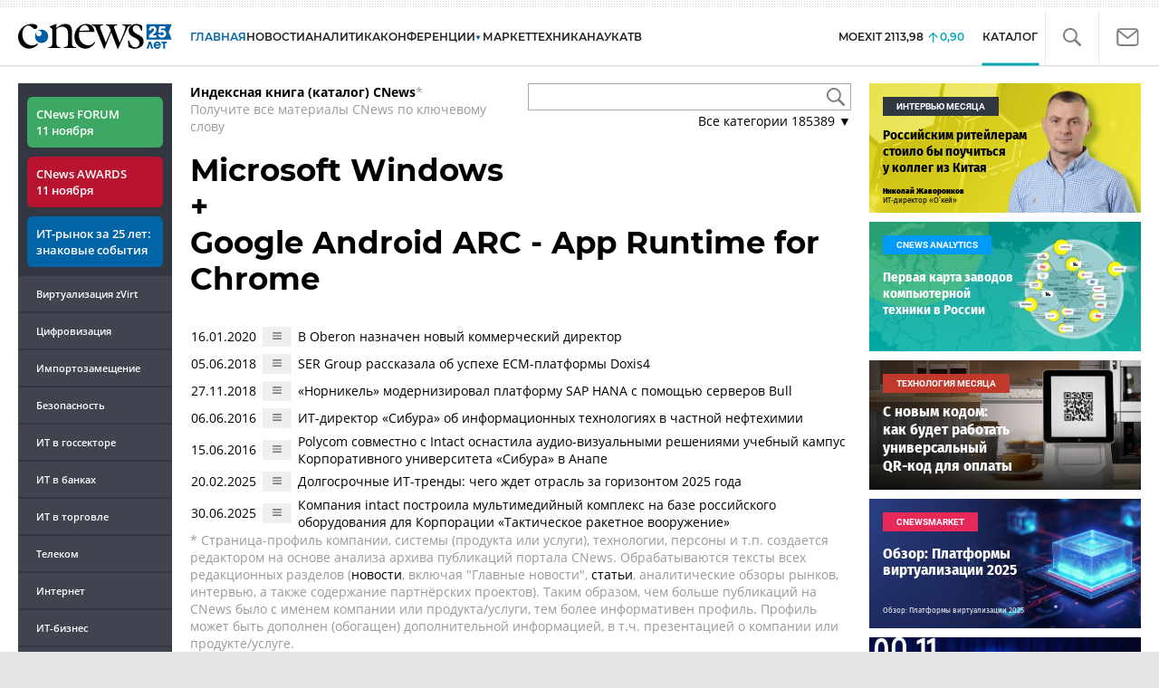

--- FILE ---
content_type: application/javascript
request_url: https://www.cnews.ru/inc/js/book/tooltip.js?hash=f9d2ffe5028715a320a8
body_size: 1430
content:
const Tooltip = function (buttons, showEvents, hideEvents, options) {
    const activeClass = 'tooltip-in';
    let spinnerActivateClass;
    const spinnerClass = 'spinner';
    let isInited = false;
    let instance;
    let tooltip;
    let content;
    let placement = 'auto';
    let waitTimer;
    
    let onShowCallback;
    
    init();
    
    return {onBeforeShow, setContent};
    
    function init() {
        if (!isInited) {
            content = $('<div class="tooltip-content"></div>');
            tooltip = $('<div class="book-tooltip">' + (!options.no_arrow ? '<div class="tooltip-arrow" data-popper-arrow></div>': '') + '</div>');
            tooltip.prepend(content);
            
            if (options.class) {
                tooltip.addClass(options.class);
            }
            
            if (options.placement) {
                placement = options.placement;
            }
            
            if (options.spinnerActivateClass) {
                spinnerActivateClass = options.spinnerActivateClass;
            }
            
            $('body').append(tooltip);
            /*
            tooltip.on('mouseenter focus', function () {
                clearTimeout(timeout);
            });
            
            // Не закрывать тултип при наведении. !!! Не работает
            tooltip.on('mouseleave blur', function () {
                timeout = setTimeout(hide, 300);
            });
            */
            isInited = true;
        }
        
        if (!showEvents) {
            showEvents = 'mouseenter focus';
        }
        
        buttons.on(showEvents, show);
        
        // Если открываем по клику на кнопке, закрывать нужно по клику на документе
        if (showEvents.indexOf('click') !== -1 && !hideEvents) {
            $(document).on('click', hide);
        }
        else {
            if (!hideEvents) {
                hideEvents = 'mouseleave blur';
            }
            buttons.on(hideEvents, hide);
        }
    }
    
    function onBeforeShow(callback) {
        onShowCallback = callback;
    }
    
    function setContent(html) {
        content.html(html);
    }
    
    function show(e) {
        e.preventDefault();
        
        const button = $(e.currentTarget);
        button.addClass(activeClass);
        
        if (spinnerActivateClass) {
            waitTimer = setTimeout(() => {
                showSpinner(button);
            }, 500);
        }
        
        if (onShowCallback) {
            onShowCallback(button).then(function () {
                showTooltip(button);
            });
        } else {
            // Иначе сразу отрабатывает hide
            setTimeout(() => {
                showTooltip(button)
            });
        }
    }
    
    function showTooltip(button) {
        if (spinnerActivateClass) {
            clearTimeout(waitTimer);
            hideSpinner(button);
        }
        
        // Пока отработает промис, мышку уже можем увести с кнопки
        if (!button.hasClass(activeClass)) {
            return;
        }
        
        tooltip.attr('data-show', '');
        
        // https://popper.js.org/docs/v2/tutorial/
        instance = Popper.createPopper(button.get(0), tooltip.get(0), {
            placement: placement,
            modifiers: [
                {
                    name: 'offset',
                    options: {
                        offset: [0, 8],
                    },
                },
                {
                    name: 'flip',
                    options: {
                        allowedAutoPlacements: ['top', 'bottom'], // by default, all the placements are allowed
                    },
                },
            ],
        });
    }
    
    function hide(e) {
        const button = $(e.currentTarget);
        button.removeClass(activeClass);
        
        tooltip.removeAttr('data-show');
        
        if (!instance) {
            return;
        }
        
        instance.destroy();
    }
    
    function showSpinner(button) {
        button.width(button.width());
        button.height(button.height());
        button.addClass(spinnerActivateClass);
        button.append('<span class="' + spinnerClass + '">');
    }
    
    function hideSpinner(button) {
        button.removeClass(spinnerActivateClass);
        button.removeAttr('style');
        $('.' + spinnerClass, button).remove();
    }
};

const CachedAjax = (function () {
    const cache = {};
    
    return {request};
    
    function request(options) {
        const d = $.Deferred();
        
        const key = (options.method ? options.method : '') + options.url + (options.data ? JSON.stringify(options.data) : '');
        if (cache[key]) {
            d.resolve(cache[key]);
        }
        else {
            $.ajax(options).done(function (data) {
                cache[key] = data;
                d.resolve(data);
            }).fail(function () {
                d.reject();
            });
        }
        
        return d.promise();
    }
})();
